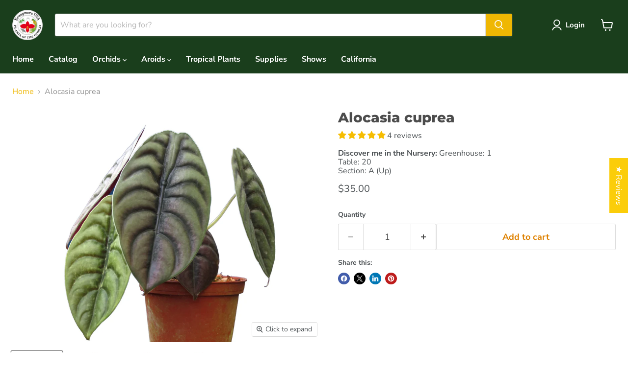

--- FILE ---
content_type: text/javascript; charset=utf-8
request_url: https://ecuageneraus.com/products/alocasia-cuprea.js
body_size: 1270
content:
{"id":4987368996995,"title":"Alocasia cuprea","handle":"alocasia-cuprea","description":"\u003ch3\u003eAlocasia cuprea Culture\u003c\/h3\u003e\n\u003cdiv\u003eThe Alocasia cuprea is a spectacular tropical houseplant renowned for its stunning metallic foliage that displays remarkable color variations from deep green to rich copper and burgundy tones with prominent silvery veining.\u003c\/div\u003e\n\u003cul\u003e\n\u003cli\u003e\n\u003cstrong\u003eLight:\u003c\/strong\u003e Medium to bright, indirect light. Filtered sunlight is ideal, as direct sun can scorch the delicate metallic leaves.\u003c\/li\u003e\n\u003cli\u003e\n\u003cstrong\u003eTemperature:\u003c\/strong\u003e Warm temperatures are preferred, with a minimum night temperature of 65°F (18°C) and a maximum day temperature of 85°F (29°C).\u003c\/li\u003e\n\u003cli\u003e\n\u003cstrong\u003eHumidity:\u003c\/strong\u003e High humidity levels are crucial, ideally between 60% and 80%. Using humidifiers or misting regularly can help maintain these levels.\u003c\/li\u003e\n\u003cli\u003e\n\u003cstrong\u003eWatering:\u003c\/strong\u003e Water thoroughly and allow the potting mix to dry slightly between waterings. Consistent moisture is essential, but avoid waterlogging. A well-draining potting mix is key.\u003c\/li\u003e\n\u003c\/ul\u003e\n\u003cdiv\u003e\u003cstrong\u003eAdditional Notes\u003c\/strong\u003e\u003c\/div\u003e\n\u003cdiv\u003e\n\u003cul\u003e\n\u003cli\u003e\n\u003cstrong\u003eFoliage Characteristics:\u003c\/strong\u003e This remarkable plant produces large, heart-shaped leaves with extraordinary metallic coloration that shifts from green to copper and burgundy. The prominent silvery veining creates stunning contrast against the rich background colors. Perfect for collectors seeking a dramatic statement plant with unique iridescent qualities.\u003c\/li\u003e\n\u003c\/ul\u003e\n\u003c\/div\u003e","published_at":"2025-11-20T13:43:27-05:00","created_at":"2020-05-08T08:03:30-04:00","vendor":"Ecuagenera USA Corp","type":"Aroids","tags":["Alocasia","Aroids","Ecuagenera USA Corp","Tropical Plants"],"price":3500,"price_min":3500,"price_max":3500,"available":true,"price_varies":false,"compare_at_price":null,"compare_at_price_min":0,"compare_at_price_max":0,"compare_at_price_varies":false,"variants":[{"id":33644267700355,"title":"Default Title","option1":"Default Title","option2":null,"option3":null,"sku":"PRE2009","requires_shipping":true,"taxable":true,"featured_image":null,"available":true,"name":"Alocasia cuprea","public_title":null,"options":["Default Title"],"price":3500,"weight":454,"compare_at_price":null,"inventory_management":"shopify","barcode":"67700355","requires_selling_plan":false,"selling_plan_allocations":[]}],"images":["\/\/cdn.shopify.com\/s\/files\/1\/0332\/7141\/4915\/files\/Alocasia_cuprea4.webp?v=1754919050","\/\/cdn.shopify.com\/s\/files\/1\/0332\/7141\/4915\/files\/Alocasia_cuprea3.webp?v=1754919061","\/\/cdn.shopify.com\/s\/files\/1\/0332\/7141\/4915\/files\/Alocasia_cuprea1.webp?v=1754919072","\/\/cdn.shopify.com\/s\/files\/1\/0332\/7141\/4915\/files\/Alocasia_cuprea.webp?v=1754919084"],"featured_image":"\/\/cdn.shopify.com\/s\/files\/1\/0332\/7141\/4915\/files\/Alocasia_cuprea4.webp?v=1754919050","options":[{"name":"Title","position":1,"values":["Default Title"]}],"url":"\/products\/alocasia-cuprea","media":[{"alt":null,"id":36058390659297,"position":1,"preview_image":{"aspect_ratio":1.333,"height":1500,"width":2000,"src":"https:\/\/cdn.shopify.com\/s\/files\/1\/0332\/7141\/4915\/files\/Alocasia_cuprea4.webp?v=1754919050"},"aspect_ratio":1.333,"height":1500,"media_type":"image","src":"https:\/\/cdn.shopify.com\/s\/files\/1\/0332\/7141\/4915\/files\/Alocasia_cuprea4.webp?v=1754919050","width":2000},{"alt":null,"id":36058390724833,"position":2,"preview_image":{"aspect_ratio":1.333,"height":1500,"width":2000,"src":"https:\/\/cdn.shopify.com\/s\/files\/1\/0332\/7141\/4915\/files\/Alocasia_cuprea3.webp?v=1754919061"},"aspect_ratio":1.333,"height":1500,"media_type":"image","src":"https:\/\/cdn.shopify.com\/s\/files\/1\/0332\/7141\/4915\/files\/Alocasia_cuprea3.webp?v=1754919061","width":2000},{"alt":null,"id":36058390790369,"position":3,"preview_image":{"aspect_ratio":1.333,"height":1500,"width":2000,"src":"https:\/\/cdn.shopify.com\/s\/files\/1\/0332\/7141\/4915\/files\/Alocasia_cuprea1.webp?v=1754919072"},"aspect_ratio":1.333,"height":1500,"media_type":"image","src":"https:\/\/cdn.shopify.com\/s\/files\/1\/0332\/7141\/4915\/files\/Alocasia_cuprea1.webp?v=1754919072","width":2000},{"alt":null,"id":36058390855905,"position":4,"preview_image":{"aspect_ratio":1.333,"height":1500,"width":2000,"src":"https:\/\/cdn.shopify.com\/s\/files\/1\/0332\/7141\/4915\/files\/Alocasia_cuprea.webp?v=1754919084"},"aspect_ratio":1.333,"height":1500,"media_type":"image","src":"https:\/\/cdn.shopify.com\/s\/files\/1\/0332\/7141\/4915\/files\/Alocasia_cuprea.webp?v=1754919084","width":2000}],"requires_selling_plan":false,"selling_plan_groups":[]}